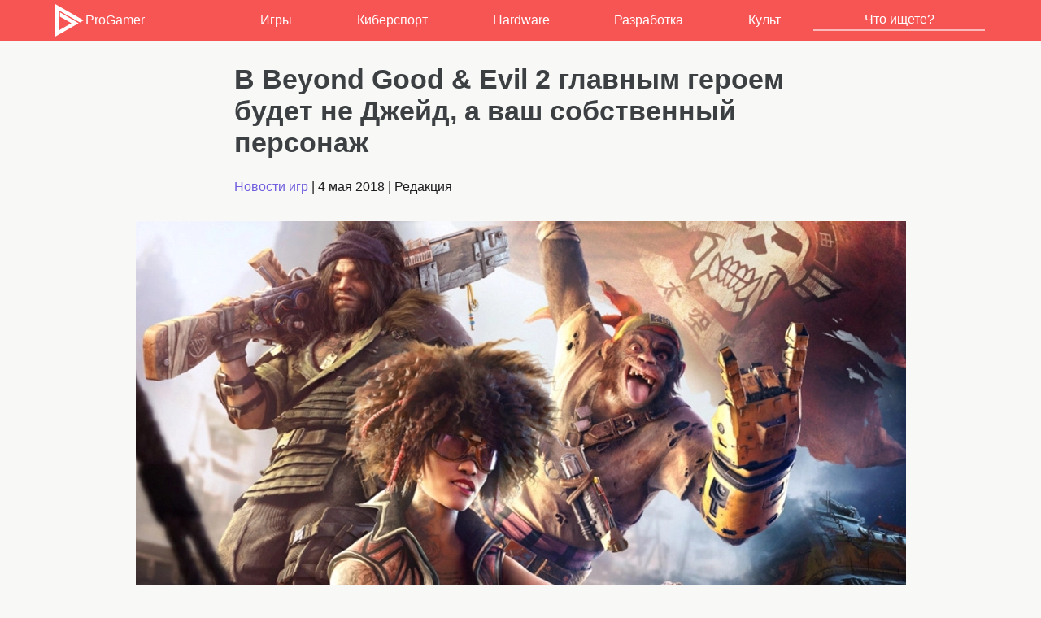

--- FILE ---
content_type: text/html; charset=UTF-8
request_url: https://www.progamer.ru/games/beyond-good-evil-2-details.htm
body_size: 7678
content:
<!DOCTYPE html>
<html lang="ru-RU" dir="ltr">
<head>
	<meta charset="utf-8" />
	<meta name="viewport" content="width=device-width, initial-scale=1">
	<meta name="theme-color" content="#F75454">
	<title>В Beyond Good &amp; Evil 2 главным героем будет не Джейд, а ваш собственный персонаж - ProGamer.Ru</title>
<meta name='robots' content='index, follow, max-image-preview:large, max-snippet:-1, max-video-preview:-1' />
	<style>img:is([sizes="auto" i], [sizes^="auto," i]) { contain-intrinsic-size: 3000px 1500px }</style>
	
	<meta name="description" content="По словам разработчиков Beyond Good &amp; Evil 2, у игроков будет большой выбор при создании протагониста игры, включая возможность создать антропоморфного хамелеона или слона." />
	<link rel="canonical" href="https://www.progamer.ru/games/beyond-good-evil-2-details.htm" />
	<meta property="og:locale" content="en_US" />
	<meta property="og:type" content="article" />
	<meta property="og:title" content="В Beyond Good &amp; Evil 2 главным героем будет не Джейд, а ваш собственный персонаж - ProGamer.Ru" />
	<meta property="og:description" content="По словам разработчиков Beyond Good &amp; Evil 2, у игроков будет большой выбор при создании протагониста игры, включая возможность создать антропоморфного хамелеона или слона." />
	<meta property="og:url" content="https://www.progamer.ru/games/beyond-good-evil-2-details.htm" />
	<meta property="og:site_name" content="ProGamer.Ru" />
	<meta property="article:published_time" content="2018-05-04T10:52:40+00:00" />
	<meta property="og:image" content="https://www.progamer.ru/uploads/2018/05/Beyond-Good-and-Evil-2-band-of-three.jpg" />
	<meta property="og:image:width" content="947" />
	<meta property="og:image:height" content="540" />
	<meta property="og:image:type" content="image/jpeg" />
	<meta name="author" content="admin" />
	<meta name="twitter:card" content="summary_large_image" />
	<meta name="twitter:creator" content="@progamerru" />
	<meta name="twitter:site" content="@progamerru" />
	<meta name="twitter:label1" content="Written by" />
	<meta name="twitter:data1" content="admin" />


<style id='classic-theme-styles-inline-css' type='text/css'>
/*! This file is auto-generated */
.wp-block-button__link{color:#fff;background-color:#32373c;border-radius:9999px;box-shadow:none;text-decoration:none;padding:calc(.667em + 2px) calc(1.333em + 2px);font-size:1.125em}.wp-block-file__button{background:#32373c;color:#fff;text-decoration:none}
</style>
<style id='global-styles-inline-css' type='text/css'>
:root{--wp--preset--aspect-ratio--square: 1;--wp--preset--aspect-ratio--4-3: 4/3;--wp--preset--aspect-ratio--3-4: 3/4;--wp--preset--aspect-ratio--3-2: 3/2;--wp--preset--aspect-ratio--2-3: 2/3;--wp--preset--aspect-ratio--16-9: 16/9;--wp--preset--aspect-ratio--9-16: 9/16;--wp--preset--color--black: #000000;--wp--preset--color--cyan-bluish-gray: #abb8c3;--wp--preset--color--white: #ffffff;--wp--preset--color--pale-pink: #f78da7;--wp--preset--color--vivid-red: #cf2e2e;--wp--preset--color--luminous-vivid-orange: #ff6900;--wp--preset--color--luminous-vivid-amber: #fcb900;--wp--preset--color--light-green-cyan: #7bdcb5;--wp--preset--color--vivid-green-cyan: #00d084;--wp--preset--color--pale-cyan-blue: #8ed1fc;--wp--preset--color--vivid-cyan-blue: #0693e3;--wp--preset--color--vivid-purple: #9b51e0;--wp--preset--gradient--vivid-cyan-blue-to-vivid-purple: linear-gradient(135deg,rgba(6,147,227,1) 0%,rgb(155,81,224) 100%);--wp--preset--gradient--light-green-cyan-to-vivid-green-cyan: linear-gradient(135deg,rgb(122,220,180) 0%,rgb(0,208,130) 100%);--wp--preset--gradient--luminous-vivid-amber-to-luminous-vivid-orange: linear-gradient(135deg,rgba(252,185,0,1) 0%,rgba(255,105,0,1) 100%);--wp--preset--gradient--luminous-vivid-orange-to-vivid-red: linear-gradient(135deg,rgba(255,105,0,1) 0%,rgb(207,46,46) 100%);--wp--preset--gradient--very-light-gray-to-cyan-bluish-gray: linear-gradient(135deg,rgb(238,238,238) 0%,rgb(169,184,195) 100%);--wp--preset--gradient--cool-to-warm-spectrum: linear-gradient(135deg,rgb(74,234,220) 0%,rgb(151,120,209) 20%,rgb(207,42,186) 40%,rgb(238,44,130) 60%,rgb(251,105,98) 80%,rgb(254,248,76) 100%);--wp--preset--gradient--blush-light-purple: linear-gradient(135deg,rgb(255,206,236) 0%,rgb(152,150,240) 100%);--wp--preset--gradient--blush-bordeaux: linear-gradient(135deg,rgb(254,205,165) 0%,rgb(254,45,45) 50%,rgb(107,0,62) 100%);--wp--preset--gradient--luminous-dusk: linear-gradient(135deg,rgb(255,203,112) 0%,rgb(199,81,192) 50%,rgb(65,88,208) 100%);--wp--preset--gradient--pale-ocean: linear-gradient(135deg,rgb(255,245,203) 0%,rgb(182,227,212) 50%,rgb(51,167,181) 100%);--wp--preset--gradient--electric-grass: linear-gradient(135deg,rgb(202,248,128) 0%,rgb(113,206,126) 100%);--wp--preset--gradient--midnight: linear-gradient(135deg,rgb(2,3,129) 0%,rgb(40,116,252) 100%);--wp--preset--font-size--small: 13px;--wp--preset--font-size--medium: 20px;--wp--preset--font-size--large: 36px;--wp--preset--font-size--x-large: 42px;--wp--preset--spacing--20: 0.44rem;--wp--preset--spacing--30: 0.67rem;--wp--preset--spacing--40: 1rem;--wp--preset--spacing--50: 1.5rem;--wp--preset--spacing--60: 2.25rem;--wp--preset--spacing--70: 3.38rem;--wp--preset--spacing--80: 5.06rem;--wp--preset--shadow--natural: 6px 6px 9px rgba(0, 0, 0, 0.2);--wp--preset--shadow--deep: 12px 12px 50px rgba(0, 0, 0, 0.4);--wp--preset--shadow--sharp: 6px 6px 0px rgba(0, 0, 0, 0.2);--wp--preset--shadow--outlined: 6px 6px 0px -3px rgba(255, 255, 255, 1), 6px 6px rgba(0, 0, 0, 1);--wp--preset--shadow--crisp: 6px 6px 0px rgba(0, 0, 0, 1);}:where(.is-layout-flex){gap: 0.5em;}:where(.is-layout-grid){gap: 0.5em;}body .is-layout-flex{display: flex;}.is-layout-flex{flex-wrap: wrap;align-items: center;}.is-layout-flex > :is(*, div){margin: 0;}body .is-layout-grid{display: grid;}.is-layout-grid > :is(*, div){margin: 0;}:where(.wp-block-columns.is-layout-flex){gap: 2em;}:where(.wp-block-columns.is-layout-grid){gap: 2em;}:where(.wp-block-post-template.is-layout-flex){gap: 1.25em;}:where(.wp-block-post-template.is-layout-grid){gap: 1.25em;}.has-black-color{color: var(--wp--preset--color--black) !important;}.has-cyan-bluish-gray-color{color: var(--wp--preset--color--cyan-bluish-gray) !important;}.has-white-color{color: var(--wp--preset--color--white) !important;}.has-pale-pink-color{color: var(--wp--preset--color--pale-pink) !important;}.has-vivid-red-color{color: var(--wp--preset--color--vivid-red) !important;}.has-luminous-vivid-orange-color{color: var(--wp--preset--color--luminous-vivid-orange) !important;}.has-luminous-vivid-amber-color{color: var(--wp--preset--color--luminous-vivid-amber) !important;}.has-light-green-cyan-color{color: var(--wp--preset--color--light-green-cyan) !important;}.has-vivid-green-cyan-color{color: var(--wp--preset--color--vivid-green-cyan) !important;}.has-pale-cyan-blue-color{color: var(--wp--preset--color--pale-cyan-blue) !important;}.has-vivid-cyan-blue-color{color: var(--wp--preset--color--vivid-cyan-blue) !important;}.has-vivid-purple-color{color: var(--wp--preset--color--vivid-purple) !important;}.has-black-background-color{background-color: var(--wp--preset--color--black) !important;}.has-cyan-bluish-gray-background-color{background-color: var(--wp--preset--color--cyan-bluish-gray) !important;}.has-white-background-color{background-color: var(--wp--preset--color--white) !important;}.has-pale-pink-background-color{background-color: var(--wp--preset--color--pale-pink) !important;}.has-vivid-red-background-color{background-color: var(--wp--preset--color--vivid-red) !important;}.has-luminous-vivid-orange-background-color{background-color: var(--wp--preset--color--luminous-vivid-orange) !important;}.has-luminous-vivid-amber-background-color{background-color: var(--wp--preset--color--luminous-vivid-amber) !important;}.has-light-green-cyan-background-color{background-color: var(--wp--preset--color--light-green-cyan) !important;}.has-vivid-green-cyan-background-color{background-color: var(--wp--preset--color--vivid-green-cyan) !important;}.has-pale-cyan-blue-background-color{background-color: var(--wp--preset--color--pale-cyan-blue) !important;}.has-vivid-cyan-blue-background-color{background-color: var(--wp--preset--color--vivid-cyan-blue) !important;}.has-vivid-purple-background-color{background-color: var(--wp--preset--color--vivid-purple) !important;}.has-black-border-color{border-color: var(--wp--preset--color--black) !important;}.has-cyan-bluish-gray-border-color{border-color: var(--wp--preset--color--cyan-bluish-gray) !important;}.has-white-border-color{border-color: var(--wp--preset--color--white) !important;}.has-pale-pink-border-color{border-color: var(--wp--preset--color--pale-pink) !important;}.has-vivid-red-border-color{border-color: var(--wp--preset--color--vivid-red) !important;}.has-luminous-vivid-orange-border-color{border-color: var(--wp--preset--color--luminous-vivid-orange) !important;}.has-luminous-vivid-amber-border-color{border-color: var(--wp--preset--color--luminous-vivid-amber) !important;}.has-light-green-cyan-border-color{border-color: var(--wp--preset--color--light-green-cyan) !important;}.has-vivid-green-cyan-border-color{border-color: var(--wp--preset--color--vivid-green-cyan) !important;}.has-pale-cyan-blue-border-color{border-color: var(--wp--preset--color--pale-cyan-blue) !important;}.has-vivid-cyan-blue-border-color{border-color: var(--wp--preset--color--vivid-cyan-blue) !important;}.has-vivid-purple-border-color{border-color: var(--wp--preset--color--vivid-purple) !important;}.has-vivid-cyan-blue-to-vivid-purple-gradient-background{background: var(--wp--preset--gradient--vivid-cyan-blue-to-vivid-purple) !important;}.has-light-green-cyan-to-vivid-green-cyan-gradient-background{background: var(--wp--preset--gradient--light-green-cyan-to-vivid-green-cyan) !important;}.has-luminous-vivid-amber-to-luminous-vivid-orange-gradient-background{background: var(--wp--preset--gradient--luminous-vivid-amber-to-luminous-vivid-orange) !important;}.has-luminous-vivid-orange-to-vivid-red-gradient-background{background: var(--wp--preset--gradient--luminous-vivid-orange-to-vivid-red) !important;}.has-very-light-gray-to-cyan-bluish-gray-gradient-background{background: var(--wp--preset--gradient--very-light-gray-to-cyan-bluish-gray) !important;}.has-cool-to-warm-spectrum-gradient-background{background: var(--wp--preset--gradient--cool-to-warm-spectrum) !important;}.has-blush-light-purple-gradient-background{background: var(--wp--preset--gradient--blush-light-purple) !important;}.has-blush-bordeaux-gradient-background{background: var(--wp--preset--gradient--blush-bordeaux) !important;}.has-luminous-dusk-gradient-background{background: var(--wp--preset--gradient--luminous-dusk) !important;}.has-pale-ocean-gradient-background{background: var(--wp--preset--gradient--pale-ocean) !important;}.has-electric-grass-gradient-background{background: var(--wp--preset--gradient--electric-grass) !important;}.has-midnight-gradient-background{background: var(--wp--preset--gradient--midnight) !important;}.has-small-font-size{font-size: var(--wp--preset--font-size--small) !important;}.has-medium-font-size{font-size: var(--wp--preset--font-size--medium) !important;}.has-large-font-size{font-size: var(--wp--preset--font-size--large) !important;}.has-x-large-font-size{font-size: var(--wp--preset--font-size--x-large) !important;}
:where(.wp-block-post-template.is-layout-flex){gap: 1.25em;}:where(.wp-block-post-template.is-layout-grid){gap: 1.25em;}
:where(.wp-block-columns.is-layout-flex){gap: 2em;}:where(.wp-block-columns.is-layout-grid){gap: 2em;}
:root :where(.wp-block-pullquote){font-size: 1.5em;line-height: 1.6;}
</style>
<link rel='stylesheet' id='style-css' href='https://www.progamer.ru/wp-content/themes/sc/style.css' type='text/css' media='all' />
<style>.wp-block-gallery.is-cropped .blocks-gallery-item picture{height:100%;width:100%;}</style>        <link rel="icon" type="image/png" href="//progamer.ru/media/favicon-16x16.png" sizes="16x16"/>
        <link rel="icon" type="image/png" href="//progamer.ru/media/favicon-32x32.png" sizes="32x32"/>
        <link rel="icon" type="image/png" href="//progamer.ru/media/favicon-96x96.png" sizes="96x96"/>
        <link rel="icon" type="image/png" href="//progamer.ru/media/favicon-160x160.png" sizes="160x160"/>	
		<link rel="icon" type="image/svg+xml" href="//progamer.ru/media/favicon.svg" />
</head>
<body>
<header>
<div class="basecontent">
	<figure class="logo"><a href="https://www.progamer.ru"><img src="//www.progamer.ru/wp-content/themes/pg/img/logo.svg" alt="ProGamer" class="logo" width="40px">ProGamer</a></figure>
	<nav class="menu linecontent">		
		<input type="checkbox" id="menuToggle"/>		
		<label for="menuToggle" class="menu-toggle">
			<span class="menu-lines-container">
				<span class="menu-lines"></span>
			</span>
		</label>
		<ul>
			<li><a href="https://www.progamer.ru/games">Игры</a></li>
			<li><a href="https://www.progamer.ru/esports">Киберспорт</a></li>
			<li><a href="https://www.progamer.ru/hardware">Hardware</a></li>
			<li><a href="https://www.progamer.ru/dev">Разработка</a></li>
			<li><a href="https://www.progamer.ru/z-zone">Культ</a></li>
			<li class="top-search">
				<form role="search" method="get" id="searchform" class="searchform" action="https://www.progamer.ru/">
					<div>
						<input type="text" placeholder="Что ищете?" value="" autocomplete="off" name="s" id="s" />
					</div>
				</form>
			</li>       
		</ul>						
	</nav>
</div>
</header>
<main><div class="render-content">
	<div class="article-author">
		
	</div>
<article class="render-main">
	<h1>В Beyond Good &amp; Evil 2 главным героем будет не Джейд, а ваш собственный персонаж</h1>
	
	<div class="article-stats"><a href="https://www.progamer.ru/games" rel="category tag">Новости игр</a> | <time itemprop="datePublished" datetime="2018-05-04T13:52:40+03:00">4 мая 2018</time> |  <span itemprop="author" itemscope itemtype="http://schema.org/Person">Редакция<meta itemprop="name" content="Редакция Progamer"></span></div>	
	<div class="article-txt">
		<p class='txt-imgwrap'><picture><source srcset="https://www.progamer.ru/uploads/2018/05/Beyond-Good-and-Evil-2-band-of-three.jpg.webp 947w, https://www.progamer.ru/uploads/2018/05/Beyond-Good-and-Evil-2-band-of-three-720x411.jpg.webp 720w" sizes='(max-width: 947px) 100vw, 947px' type="image/webp"><img fetchpriority="high" decoding="async" class="aligncenter size-large wp-image-45941" src="https://www.progamer.ru/uploads/2018/05/Beyond-Good-and-Evil-2-band-of-three-947x540.jpg" alt="" width="947" height="540" srcset="https://www.progamer.ru/uploads/2018/05/Beyond-Good-and-Evil-2-band-of-three.jpg 947w, https://www.progamer.ru/uploads/2018/05/Beyond-Good-and-Evil-2-band-of-three-720x411.jpg 720w" sizes="(max-width: 947px) 100vw, 947px" data-eio="p" /></picture></p>
<p>Ubisoft еще на пару сантиметров стянула простыню со своей амбициозной Beyond Good &amp; Evil 2. Во время <a href="https://www.twitch.tv/videos/257272343">стрима на Twitch</a> трио разработчиков игры во главе с креативным директором Мишелем Анселем рассказали о том, где (в той же солнечной системе) и когда (это приквел) будут происходить события игры, показали немного геймплейных кадров того, как персонаж дерется и перемещается, а также раскрыли немного подробностей о создании игрового персонажа.</p>
<p>Главным действующим лицом теперь будет не Джейд (героиня первой части), а ваш собственный персонаж. Как будет выглядеть интерфейс для создания протагониста, пока неизвестно – команда лишь подразнила публику статичными изображениями антропоморфных хамелеонов, панд, слонов и т.д. Кроме того, по словам Ubisoft, в редакторе персонажей даже будут опции для создания гибридов.</p>
<p class='txt-imgwrap'><picture><source srcset="https://www.progamer.ru/uploads/2018/05/Beyond-Good-and-Evil-2-character-options.jpg.webp 947w, https://www.progamer.ru/uploads/2018/05/Beyond-Good-and-Evil-2-character-options-720x201.jpg.webp 720w" sizes='(max-width: 947px) 100vw, 947px' type="image/webp"><img decoding="async" class="aligncenter size-large wp-image-45940" src="https://www.progamer.ru/uploads/2018/05/Beyond-Good-and-Evil-2-character-options-947x265.jpg" alt="" width="947" height="265" srcset="https://www.progamer.ru/uploads/2018/05/Beyond-Good-and-Evil-2-character-options.jpg 947w, https://www.progamer.ru/uploads/2018/05/Beyond-Good-and-Evil-2-character-options-720x201.jpg 720w" sizes="(max-width: 947px) 100vw, 947px" data-eio="p" /></picture></p>
<p>Что касается сражений, то вашим оружием будет что-то вроде боевой палки. Также можно будет пользоваться джетпаком, позволяющим летать по воздуху, и в частности – быстро перемещаться между своим и вражеским кораблями. И поскольку в этот раз вы играете за пирата, а не журналиста, камера из первой игры уступила место шпионским очкам, с помощью которых можно делать фотографии и узнавать информацию об окружающем мире.</p>
<p>Впрочем, до полноценного релиза игры, по всей видимости, еще очень далеко. Все, о чем было рассказано во время стрима, невероятно амбициозно – сродни дебюту на прошлогодней E3. Выжимку геймплейных кадров можно посмотреть в видео ниже. По словам Анселя, в прошлом месяце его команда наняла дополнительных сотрудников, и более того – недавно начала пользоваться помощью других студий Ubisoft, разбросанных по миру.</p>
<p>Платформы для игры тоже пока не названы, но если учесть качество пре-альфа графики и то, как давно были выпущены PlayStation 4 и Xbox One, на текущем поколении игровых консолей мы в полноценную версию Beyond Good &amp; Evil 2 проиграем вряд ли. Так или иначе, E3 уже на носу, поэтому новой информации об игре осталось ждать совсем недолго.</p>
<div class='rp4wp-related-posts'>
<ul>
<li><div class='rp4wp-related-post-content'>
<a href='https://www.progamer.ru/games/e3-beyond-good-and-evil-2-trailer.htm'>E3: Джейд и Пей’Дж вернутся в Beyond Good &amp; Evil 2</a></div>
</li>
<li><div class='rp4wp-related-post-content'>
<a href='https://www.progamer.ru/games/beyond-good-and-evil-2-e3.htm'>Beyond Good and Evil 2 оказалась приключением про космических пиратов</a></div>
</li>
<li><div class='rp4wp-related-post-content'>
<a href='https://www.progamer.ru/games/boxman-evil-within.htm'>Новый трейлер Evil Within – идейного последователя Resident Evil</a></div>
</li>
</ul>
</div>	</div>
	<div class="article-tags"></div>
						
	<div class="article-share">
		<h3>Поделиться</h3>
			<div class="share-icons">
				<a class="icon-link round" href="mailto:?body=https://www.progamer.ru/games/beyond-good-evil-2-details.htm" rel="noopener">Email</a>					
				<a class="icon-link round twitter" href="https://twitter.com/intent/tweet?text=https://www.progamer.ru/games/beyond-good-evil-2-details.htm" target="_blank" rel="noopener">Twitter</a>	
				<a class="icon-link round whatsapp" href="https://api.whatsapp.com/send/?phone&text=https://www.progamer.ru/games/beyond-good-evil-2-details.htm" target="_blank" rel="noopener">Whatsapp</a>				
				<a class="icon-link round reddit" href="https://www.reddit.com/submit?url=https://www.progamer.ru/games/beyond-good-evil-2-details.htm" target="_blank" rel="noopener">Reddit</a>
				<a class="icon-link round telegram" href="https://telegram.me/share/url?url=https://www.progamer.ru/games/beyond-good-evil-2-details.htm" target="_blank" rel="noopener">Telegram</a>
				<a class="icon-link round vk" href="https://vk.com/share.php?url=https://www.progamer.ru/games/beyond-good-evil-2-details.htm" target="_blank" rel="noopener">VK</a>	
			</div>
		<div class="copy-link">
		<input class="LinkInput" type="text" value="https://www.progamer.ru/games/beyond-good-evil-2-details.htm" readonly>
		<div class="tooltip">
		<button onclick="CopyLink()" onmouseout="outCopyLink()">
		  <span class="tooltiptext">В буфер обмена</span>
		  Копировать
		  </button>
		</div>
		</div>
		<h3 id="he231">Обсудить</h3>
		<div class="share-icons">
			<a class="icon-link round discord" href="https://discord.gg/2jcyp2y" rel="noopener">Discord</a>
			<a class="icon-link round twitter" href="https://twitter.com/progamerru" target="_blank" rel="noopener">Twitter</a>
			<a class="icon-link round youtube" href="https://www.youtube.com/c/ProGamerru" target="_blank" rel="noopener">Youtube</a>	
			<a class="icon-link round" href="https://steamcommunity.com/groups/progamerru" target="_blank" rel="noopener">Steam</a>
		</div>
	</div>
</article>
</div>
</main>
<footer class="render-footer">
<div class="footer-content">	
<div id="footer-tags" class="tagsline">
<a class="tagbtn" href="https://www.progamer.ru/games/reviews">Обзоры игр</a>
<a class="tagbtn" href="https://www.progamer.ru/tag/csgo">CS:GO</a>

<a class="tagbtn" href="https://www.progamer.ru/tag/graphics-guide">Настройки графики</a>
<a class="tagbtn" href="https://www.progamer.ru/tag/vr">VR</a>
<a class="tagbtn" href="https://www.progamer.ru/tag/stream">Стримы</a>
<a class="tagbtn" href="https://www.progamer.ru/tag/anime">Аниме</a>
<a class="tagbtn" href="https://www.progamer.ru/tag/cosplay">Косплей</a>

<a class="tagbtn" href="https://www.progamer.ru/tag/game-design">Геймдизайн</a>
<a class="tagbtn" href="https://www.progamer.ru/tag/level-design">Дизайн уровней</a>
<a class="tagbtn" href="https://www.progamer.ru/tag/graphics">Графика и анимация</a>
<a class="tagbtn" href="https://www.progamer.ru/tag/sound">Звук и музыка</a>
<a class="tagbtn" href="https://www.progamer.ru/tag/narrative">Нарратив</a>
<a class="tagbtn" href="https://www.progamer.ru/tag/marketing">Маркетинг и PR</a>
<a class="tagbtn" href="https://www.progamer.ru/tag/programming">Программирование</a>

<a class="tagbtn" href="https://www.progamer.ru/tag/ue">Unreal Engine</a>

<a class="tagbtn" href="https://www.progamer.ru/tag/dev-interview">Интервью с разработчиками</a>

<a class="tagbtn" href="https://www.progamer.ru/tag/mice">Мышки</a>
<a class="tagbtn" href="https://www.progamer.ru/tag/keyboard">Клавиатуры</a>
</div>
<div class="footer-logo">
<a href="//www.progamer.ru">ProGamer.Ru</a> <span class="about">&copy; 2001-2025 Вопросы можно задавать по адресу <a href="mailto:info@progamer.ru">info@progamer.ru</a></span>
</div>
<div class="footer-links">
	<ul class="comlist internal-com">	
		<li><a href="//www.progamer.ru/contact">Обратная связь</a></li>
		<li><a href="//www.progamer.ru/joblist">Вакансии</a></li>
		<li><a href="//www.progamer.ru/about">Информация о проекте</a></li>
		<li><a href="//www.progamer.ru/copyright-policy">Условия предоставления информации</a></li>
		<li><a href="//www.progamer.ru/feed" target="_blank">Экспорт новостей RSS</a></li>
		<li><a href="//www.progamer.ru/top">Рейтинг игр</a></li>
	</ul>
	<ul class="comlist external-com">
		<li><a href="https://discord.gg/MrQyKvvf">Discord</a></li>
		<li><a href="https://twitter.com/progamerru">Twitter</a></li>
		<li><a href="https://www.youtube.com/c/ProGamerru">Youtube</a></li>
	</ul>
</div>
</div>
</footer>
<script>
function CopyLink() {
	let copyText = event.target.parentNode.previousElementSibling;
	copyText.select();
	copyText.setSelectionRange(0, 99999);
	navigator.clipboard.writeText(copyText.value);

	let tooltip = event.target.children[0];
	tooltip.innerHTML = "Скопировано";
}

function outCopyLink() {
	let tooltip = event.target.children[0];
	tooltip.innerHTML = "В буфер обмена";
}
</script>
<script type="speculationrules">
{"prefetch":[{"source":"document","where":{"and":[{"href_matches":"\/*"},{"not":{"href_matches":["\/wp-*.php","\/wp-admin\/*","\/uploads\/*","\/wp-content\/*","\/wp-content\/plugins\/*","\/wp-content\/themes\/sc\/*","\/*\\?(.+)"]}},{"not":{"selector_matches":"a[rel~=\"nofollow\"]"}},{"not":{"selector_matches":".no-prefetch, .no-prefetch a"}}]},"eagerness":"conservative"}]}
</script>
<!--LiveInternet counter--><script type="text/javascript">new Image().src = "//counter.yadro.ru/hit?r" + escape(document.referrer) + ((typeof(screen)=="undefined")?"" : ";s"+screen.width+"*"+screen.height+"*" + (screen.colorDepth?screen.colorDepth:screen.pixelDepth)) + ";u"+escape(document.URL) +  ";" +Math.random();</script><!--/LiveInternet-->
<!-- Global site tag (gtag.js) - Google Analytics -->
<script async src="https://www.googletagmanager.com/gtag/js?id=UA-31354851-1"></script>
<script>
  window.dataLayer = window.dataLayer || [];
  function gtag(){dataLayer.push(arguments);}
  gtag('js', new Date());

  gtag('config', 'UA-31354851-1');
</script>
<script defer src="https://static.cloudflareinsights.com/beacon.min.js/vcd15cbe7772f49c399c6a5babf22c1241717689176015" integrity="sha512-ZpsOmlRQV6y907TI0dKBHq9Md29nnaEIPlkf84rnaERnq6zvWvPUqr2ft8M1aS28oN72PdrCzSjY4U6VaAw1EQ==" data-cf-beacon='{"version":"2024.11.0","token":"17aceae991de493fa7e18836a7dca182","r":1,"server_timing":{"name":{"cfCacheStatus":true,"cfEdge":true,"cfExtPri":true,"cfL4":true,"cfOrigin":true,"cfSpeedBrain":true},"location_startswith":null}}' crossorigin="anonymous"></script>
</body>
</html>
<!-- This website is like a Rocket, isn't it? Performance optimized by WP Rocket. Learn more: https://wp-rocket.me - Debug: cached@1768222435 -->